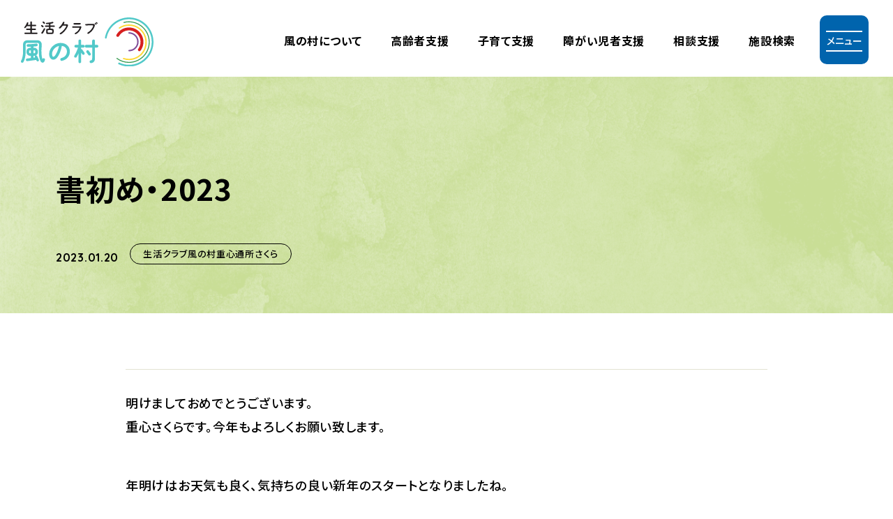

--- FILE ---
content_type: text/html; charset=UTF-8
request_url: https://kazenomura.jp/blog/%E6%9B%B8%E5%88%9D%E3%82%81%E3%83%BB2023/
body_size: 26189
content:
<!DOCTYPE html>
<html lang="ja">
<head>
<meta charset="UTF-8">
<!-- Google Tag Manager -->
  <script>(function(w,d,s,l,i){w[l]=w[l]||[];w[l].push({'gtm.start':
  new Date().getTime(),event:'gtm.js'});var f=d.getElementsByTagName(s)[0],
  j=d.createElement(s),dl=l!='dataLayer'?'&l='+l:'';j.async=true;j.src=
  'https://www.googletagmanager.com/gtm.js?id='+i+dl;f.parentNode.insertBefore(j,f);
  })(window,document,'script','dataLayer','GTM-MF764KH');</script>
<!-- End Google Tag Manager -->
    <title>書初め・2023｜生活クラブ風の村【社会福祉法人生活クラブ】</title>
        <meta name="description" content="生活クラブ風の村の事業所だよりです。">
    <meta name="keywords" content="保育園,児童養護,高齢者,子育て,障がい児,障がい者,相談,千葉県,福祉支援,社会福祉法人,生活クラブ,風の村">
  <link rel="shortcut icon" href="/corporate/wp-content/themes/corporate_renewal/img/common/favicon.ico" type="image/vnd.microsoft.ico">
  <link rel="icon" href="/corporate/wp-content/themes/corporate_renewal/img/common/favicon.ico" type="image/vnd.microsoft.icon">
  <link rel="apple-touch-icon" href="/corporate/wp-content/themes/corporate_renewal/img/common/apple-touch-icon.png">
  <meta http-equiv="X-UA-Compatible" content="ie=edge">
  <meta name="format-detection" content="telephone=no">
  <meta name="viewport" content="width=device-width, initial-scale=1.0">
  <meta name="apple-mobile-web-app-capable" content="yes">
  <meta name="apple-mobile-web-app-status-bar-style" content="default">
    <meta property="og:type" content="article">
      <meta property="og:title" content="書初め・2023｜生活クラブ風の村【社会福祉法人生活クラブ】">
      <meta property="og:url" content="https://kazenomura.jp/blog/%e6%9b%b8%e5%88%9d%e3%82%81%e3%83%bb2023/">
    <meta property="og:image" content="https://kazenomura.jp/corporate/wp-content/themes/corporate_renewal/img/common/ogp.png">
  <meta property="og:site_name" content="生活クラブ風の村【社会福祉法人生活クラブ】">
    <meta property="og:description" content="生活クラブ風の村の事業所だよりです。">
    <meta property="og:locale" content="ja_JP">
    <meta name="twitter:url" content="https://kazenomura.jp/blog/%e6%9b%b8%e5%88%9d%e3%82%81%e3%83%bb2023/" />
    <meta name="twitter:card" content="summary_large_image">
    <meta name="twitter:title" content="書初め・2023｜生活クラブ風の村【社会福祉法人生活クラブ】">
      <meta name="twitter:description" content="生活クラブ風の村の事業所だよりです。">
    <meta name="twitter:image" content="https://kazenomura.jp/corporate/wp-content/themes/corporate_renewal/img/common/ogp.png">
  <link rel="stylesheet" href="/corporate/wp-content/themes/corporate_renewal/css/common/foundation.css?230403">
  <link rel="stylesheet" href="/corporate/wp-content/themes/corporate_renewal/css/common/object.css?240603">
  <link rel="stylesheet" href="/corporate/wp-content/themes/corporate_renewal/css/common/project.css?250311">
  <link rel="stylesheet" href="/corporate/wp-content/themes/corporate_renewal/css/common/slick.css">
  <link rel="stylesheet" href="/corporate/wp-content/themes/corporate_renewal/css/common/slick-theme.css">
        
  <!--google font-->
  <link rel="preconnect" href="https://fonts.googleapis.com">
  <link rel="preconnect" href="https://fonts.gstatic.com" crossorigin>
  <link href="https://fonts.googleapis.com/css2?family=Noto+Sans+JP:wght@500;700&family=Quicksand:wght@700&display=swap" rel="stylesheet">
</head>

<body>
<!-- Google Tag Manager (noscript) -->
<noscript><iframe src="https://www.googletagmanager.com/ns.html?id=GTM-MF764KH"
height="0" width="0" style="display:none;visibility:hidden"></iframe></noscript>
<!-- End Google Tag Manager (noscript) -->
<header class="p-header  " role="banner">
  <div class="p-header_wrapper">
        <div class="p-header_top">
      <a href="/"><img class="p-header_logo_img" src="/corporate/wp-content/themes/corporate_renewal/img/common/p-logo.svg" alt="生活クラブ風の村"></a>
    </div>
        <button class="p-header_btn js-btn">
      <span></span>
      <span></span>
      <span class="p-header_btn_txt js-header_btn_txt">メニュー</span>
    </button>
    <nav id="menu" class="p-header_nav" role="navigation">
      <ul class="p-header_list_wrapper">
          <li class="p-header_list"><a href="/company/" class="p-header_list_link c-hover_border_left_to_right">風の村について</a></li>
          <li class="p-header_list"><a href="/aged/" class="p-header_list_link c-hover_border_left_to_right">⾼齢者⽀援</a></li>
          <li class="p-header_list"><a href="/children/" class="p-header_list_link c-hover_border_left_to_right">⼦育て⽀援</a></li>
          <li class="p-header_list"><a href="/retardates/" class="p-header_list_link c-hover_border_left_to_right">障がい児者⽀援</a></li>
          <li class="p-header_list"><a href="/other/" class="p-header_list_link c-hover_border_left_to_right">相談支援</a></li>
          <li class="p-header_list"><a href="/facility_search/" class="p-header_list_link c-hover_border_left_to_right">施設検索</a></li>
          <!-- <li class="p-header_list is-logo"><a href="https://www.nippon-foundation.or.jp/" target="_blank" class="p-header_list_link_logo c-hover_opacity"><img class="p-header_logo_zaidan" src="/corporate/wp-content/themes/corporate_renewal/img/common/p-logo_nippon_foundation.svg" alt="日本財団"></a>
          </li> -->
          <li>
            <div class="js-nav p-header_nav_open">
              <div class="c-wrapper_middle">
                <a href="/"><img class="p-header_nav_open_logo" src="/corporate/wp-content/themes/corporate_renewal/img/common/p-logo.svg" alt="生活クラブ風の村"></a>
                <ul class="p-header_list_open_wrapper">
                  <li class="p-header_list_open">
                    <ul>
                      <li class="is-border_blue">
                        <a href="/" class="c-hover_border_left_to_right p-header_list_open_link">トップページ</a>
                      </li>
                    </ul>  
                  </li>
                  <li class="p-header_list_open">
                    <ul>
                      <li><a href="/aged/" class="c-hover_border_left_to_right  p-header_list_open_link">高齢者支援</a></li>
                      <li><a href="/children/" class="c-hover_border_left_to_right  p-header_list_open_link">子育て支援</a></li>
                      <li><a href="/retardates/" class="c-hover_border_left_to_right  p-header_list_open_link">障がい児者支援</a></li>
                      <li class="is-border_blue"><a href="/other/" class="c-hover_border_left_to_right  p-header_list_open_link">相談支援</a></li>
                    </ul>
                  </li>
                  <li class="p-header_list_open">
                    <ul>
                      <li><a href="/facility_search/" class="c-hover_border_left_to_right  p-header_list_open_link">施設検索</a></li>
                      <li><a href="/company/" class="c-hover_border_left_to_right  p-header_list_open_link">風の村について</a></li>
                      <li><a href="/news/" class="c-hover_border_left_to_right  p-header_list_open_link">お知らせ</a></li>
                      <li class="is-border_blue"><a href="/system/" class="c-hover_border_left_to_right  p-header_list_open_link">ソーシャルアクション</a></li>
                    </ul>
                  </li>
                  <li class="p-header_list_open">
                    <ul>
                      <li><a href="/seasonal_story/" class="c-hover_border_left_to_right p-header_list_open_link is-block"><span>インタビューコンテンツ</span><br>⽣活クラブ⾵の村の   Seasonal story</a></li>
                      <li class="is-border_blue is-information"><a href="/infomationdisclosure/" class="c-hover_border_left_to_right  p-header_list_open_link">情報公開</a></li>
                    </ul>
                  </li>
                </ul>
                <div class="p-header_bottom_wrapper">
                  <div class="p-header_bottom">
                    <a href="/documentrequest/" class="c-btn_middle_blue c-arrow_white">資料請求</a>
                    <a href="/contactus/" class="c-btn_middle_blue c-arrow_white">お問い合わせ</a>
                  </div>
                  <div class="p-header_bottom p-header_bottom_bnr_wrapper">
                    <a class="p-header_bottom_bnr c-hover_opacity" href="/recruit/" target="_blank">
                      <img class="js-img_switch" src="/corporate/wp-content/themes/corporate_renewal/img/common/p-footer_recruit_bnr_pc.png" alt="採⽤サイトはこちら">
                    </a>
                    <a class="p-header_bottom_bnr c-hover_opacity" target="_blank" href="https://www.youtube.com/channel/UCAt_t_9yFK_-hFN1xROlzPA">
                      <img class="js-img_switch" src="/corporate/wp-content/themes/corporate_renewal/img/common/p-footer_youtube_bnr_pc.png" alt="公式Youtube新しいタブで開きます">
                    </a>
                  </div>
                </div>
              </div>
            </div>
          </li>
      </ul>

    </nav>
  </div>
</header>
<main id="article_blog" role="main">
<section class="p-article_kv is-blog">
	<div class="p-article_kv_wrapper c-wrapper_middle">
		<h1 class="p-article_kv_ttl is-blog">書初め・2023</h1>
		<div class="p-article_kv_flex">
			<span class="p-article_kv_time is-blog">2023.01.20</span>
			<div class="p-article_kv_cat_wrapper">
													<a class="p-article_kv_cat is-blog c-hover_opacity" href="https://kazenomura.jp/?post_type=facility&p=183">
				生活クラブ風の村重心通所さくら				</a>
						</div>
		</div>
	</div>
</section>

<div class="p-article_area js-article is-blog js-fix_target"> 
	<div class="p-article_area_wrapper is-blog">
		<p>明けましておめでとうございます。<br />
重心さくらです。今年もよろしくお願い致します。</p>
<p>年明けはお天気も良く、気持ちの良い新年のスタートとなりましたね。<br />
みなさんは、どんなお正月を過ごされましたか？<br />
ご自宅でゆっくり過ごされた方、初詣に出掛けた方、久々におじいちゃん、おばあちゃんに会ったなんて方も<br />
いらっしゃるのではないでしょうか？</p>
<p>重心さくらは、1月4日からのスタートでした。<br />
そして毎年恒例の、書初めをしました。<br />
メンバーさん思い思いに、今年の抱負や願い事、好きな文字や好きな事などを書いて下さいました。<br />
どの文字も力強く、それぞれの思いが表れていますね。</p>
<p><img loading="lazy" decoding="async" class="alignnone size-medium wp-image-29177" src="http://kazenomura.jp/corporate/wp-content/uploads/2023/01/IMG-3820-225x300.jpg" alt="" width="225" height="300" srcset="https://kazenomura.jp/corporate/wp-content/uploads/2023/01/IMG-3820-225x300.jpg 225w, https://kazenomura.jp/corporate/wp-content/uploads/2023/01/IMG-3820.jpg 245w" sizes="auto, (max-width: 225px) 100vw, 225px" /> <img loading="lazy" decoding="async" class="alignnone size-medium wp-image-29176" src="http://kazenomura.jp/corporate/wp-content/uploads/2023/01/IMG-3810-300x225.jpg" alt="" width="300" height="225" srcset="https://kazenomura.jp/corporate/wp-content/uploads/2023/01/IMG-3810-300x225.jpg 300w, https://kazenomura.jp/corporate/wp-content/uploads/2023/01/IMG-3810-220x165.jpg 220w, https://kazenomura.jp/corporate/wp-content/uploads/2023/01/IMG-3810.jpg 327w" sizes="auto, (max-width: 300px) 100vw, 300px" /> <img loading="lazy" decoding="async" class="alignnone size-medium wp-image-29175" src="http://kazenomura.jp/corporate/wp-content/uploads/2023/01/IMG-3807-225x300.jpg" alt="" width="225" height="300" srcset="https://kazenomura.jp/corporate/wp-content/uploads/2023/01/IMG-3807-225x300.jpg 225w, https://kazenomura.jp/corporate/wp-content/uploads/2023/01/IMG-3807.jpg 245w" sizes="auto, (max-width: 225px) 100vw, 225px" /> <img loading="lazy" decoding="async" class="alignnone size-medium wp-image-29174" src="http://kazenomura.jp/corporate/wp-content/uploads/2023/01/IMG-3803-225x300.jpg" alt="" width="225" height="300" srcset="https://kazenomura.jp/corporate/wp-content/uploads/2023/01/IMG-3803-225x300.jpg 225w, https://kazenomura.jp/corporate/wp-content/uploads/2023/01/IMG-3803.jpg 245w" sizes="auto, (max-width: 225px) 100vw, 225px" /> <img loading="lazy" decoding="async" class="alignnone size-medium wp-image-29173" src="http://kazenomura.jp/corporate/wp-content/uploads/2023/01/IMG-3593-225x300.jpg" alt="" width="225" height="300" srcset="https://kazenomura.jp/corporate/wp-content/uploads/2023/01/IMG-3593-225x300.jpg 225w, https://kazenomura.jp/corporate/wp-content/uploads/2023/01/IMG-3593.jpg 303w" sizes="auto, (max-width: 225px) 100vw, 225px" /> <img loading="lazy" decoding="async" class="alignnone size-medium wp-image-29172" src="http://kazenomura.jp/corporate/wp-content/uploads/2023/01/IMG-3026-225x300.jpg" alt="" width="225" height="300" srcset="https://kazenomura.jp/corporate/wp-content/uploads/2023/01/IMG-3026-225x300.jpg 225w, https://kazenomura.jp/corporate/wp-content/uploads/2023/01/IMG-3026.jpg 303w" sizes="auto, (max-width: 225px) 100vw, 225px" /> <img loading="lazy" decoding="async" class="alignnone size-medium wp-image-29171" src="http://kazenomura.jp/corporate/wp-content/uploads/2023/01/IMG-3019-300x225.jpg" alt="" width="300" height="225" srcset="https://kazenomura.jp/corporate/wp-content/uploads/2023/01/IMG-3019-300x225.jpg 300w, https://kazenomura.jp/corporate/wp-content/uploads/2023/01/IMG-3019-220x165.jpg 220w, https://kazenomura.jp/corporate/wp-content/uploads/2023/01/IMG-3019-350x263.jpg 350w, https://kazenomura.jp/corporate/wp-content/uploads/2023/01/IMG-3019.jpg 404w" sizes="auto, (max-width: 300px) 100vw, 300px" /> <img loading="lazy" decoding="async" class="alignnone size-medium wp-image-29170" src="http://kazenomura.jp/corporate/wp-content/uploads/2023/01/IMG-3013-300x225.jpg" alt="" width="300" height="225" srcset="https://kazenomura.jp/corporate/wp-content/uploads/2023/01/IMG-3013-300x225.jpg 300w, https://kazenomura.jp/corporate/wp-content/uploads/2023/01/IMG-3013-220x165.jpg 220w, https://kazenomura.jp/corporate/wp-content/uploads/2023/01/IMG-3013-350x263.jpg 350w, https://kazenomura.jp/corporate/wp-content/uploads/2023/01/IMG-3013.jpg 404w" sizes="auto, (max-width: 300px) 100vw, 300px" /><br />
今年も元気に楽しく、そしてメンバーさんの抱負やチャレンジのお手伝いをしていきたいです。<br />
重心さくらを、今年もどうぞよろしくお願い致します。</p>
<p><img loading="lazy" decoding="async" class="alignnone size-medium wp-image-29168" src="http://kazenomura.jp/corporate/wp-content/uploads/2023/01/IMG_2996-300x225.jpg" alt="" width="300" height="225" srcset="https://kazenomura.jp/corporate/wp-content/uploads/2023/01/IMG_2996-300x225.jpg 300w, https://kazenomura.jp/corporate/wp-content/uploads/2023/01/IMG_2996-1024x768.jpg 1024w, https://kazenomura.jp/corporate/wp-content/uploads/2023/01/IMG_2996-768x576.jpg 768w, https://kazenomura.jp/corporate/wp-content/uploads/2023/01/IMG_2996-1536x1152.jpg 1536w, https://kazenomura.jp/corporate/wp-content/uploads/2023/01/IMG_2996-2048x1536.jpg 2048w, https://kazenomura.jp/corporate/wp-content/uploads/2023/01/IMG_2996-220x165.jpg 220w, https://kazenomura.jp/corporate/wp-content/uploads/2023/01/IMG_2996-350x263.jpg 350w, https://kazenomura.jp/corporate/wp-content/uploads/2023/01/IMG_2996-1000x750.jpg 1000w" sizes="auto, (max-width: 300px) 100vw, 300px" /> <img loading="lazy" decoding="async" class="alignnone size-medium wp-image-29165" src="http://kazenomura.jp/corporate/wp-content/uploads/2023/01/IMG_2989-300x225.jpg" alt="" width="300" height="225" srcset="https://kazenomura.jp/corporate/wp-content/uploads/2023/01/IMG_2989-300x225.jpg 300w, https://kazenomura.jp/corporate/wp-content/uploads/2023/01/IMG_2989-220x165.jpg 220w, https://kazenomura.jp/corporate/wp-content/uploads/2023/01/IMG_2989-350x263.jpg 350w, https://kazenomura.jp/corporate/wp-content/uploads/2023/01/IMG_2989.jpg 404w" sizes="auto, (max-width: 300px) 100vw, 300px" /> <img loading="lazy" decoding="async" class="alignnone size-medium wp-image-29164" src="http://kazenomura.jp/corporate/wp-content/uploads/2023/01/IMG_2805-225x300.jpg" alt="" width="225" height="300" srcset="https://kazenomura.jp/corporate/wp-content/uploads/2023/01/IMG_2805-225x300.jpg 225w, https://kazenomura.jp/corporate/wp-content/uploads/2023/01/IMG_2805.jpg 303w" sizes="auto, (max-width: 225px) 100vw, 225px" /> <img loading="lazy" decoding="async" class="alignnone size-medium wp-image-29163" src="http://kazenomura.jp/corporate/wp-content/uploads/2023/01/IMG_2803-300x225.jpg" alt="" width="300" height="225" srcset="https://kazenomura.jp/corporate/wp-content/uploads/2023/01/IMG_2803-300x225.jpg 300w, https://kazenomura.jp/corporate/wp-content/uploads/2023/01/IMG_2803-220x165.jpg 220w, https://kazenomura.jp/corporate/wp-content/uploads/2023/01/IMG_2803-350x263.jpg 350w, https://kazenomura.jp/corporate/wp-content/uploads/2023/01/IMG_2803.jpg 404w" sizes="auto, (max-width: 300px) 100vw, 300px" /> <img loading="lazy" decoding="async" class="alignnone size-medium wp-image-29162" src="http://kazenomura.jp/corporate/wp-content/uploads/2023/01/3-300x225.jpg" alt="" width="300" height="225" srcset="https://kazenomura.jp/corporate/wp-content/uploads/2023/01/3-300x225.jpg 300w, https://kazenomura.jp/corporate/wp-content/uploads/2023/01/3-220x165.jpg 220w, https://kazenomura.jp/corporate/wp-content/uploads/2023/01/3-350x263.jpg 350w, https://kazenomura.jp/corporate/wp-content/uploads/2023/01/3.jpg 404w" sizes="auto, (max-width: 300px) 100vw, 300px" /> <img loading="lazy" decoding="async" class="alignnone size-medium wp-image-29161" src="http://kazenomura.jp/corporate/wp-content/uploads/2023/01/2-300x225.jpg" alt="" width="300" height="225" srcset="https://kazenomura.jp/corporate/wp-content/uploads/2023/01/2-300x225.jpg 300w, https://kazenomura.jp/corporate/wp-content/uploads/2023/01/2-220x165.jpg 220w, https://kazenomura.jp/corporate/wp-content/uploads/2023/01/2-350x263.jpg 350w, https://kazenomura.jp/corporate/wp-content/uploads/2023/01/2.jpg 404w" sizes="auto, (max-width: 300px) 100vw, 300px" /> <img loading="lazy" decoding="async" class="alignnone size-medium wp-image-29160" src="http://kazenomura.jp/corporate/wp-content/uploads/2023/01/1-225x300.jpg" alt="" width="225" height="300" srcset="https://kazenomura.jp/corporate/wp-content/uploads/2023/01/1-225x300.jpg 225w, https://kazenomura.jp/corporate/wp-content/uploads/2023/01/1.jpg 303w" sizes="auto, (max-width: 225px) 100vw, 225px" /></p>
		<div class ="layout">
			
<div class="layout_area area_">
</div><!-- //.layout_area -->
		</div>
		<div class="p-article_paging">
					<div class='p-article_paging_prev p-article_paging_side'><a href='https://kazenomura.jp/blog/%e7%ac%91%e9%a1%94%e3%81%a7%e3%81%97%e3%82%81%e3%81%8f%e3%81%8f%e3%82%8d%e3%81%86-2/'>前の記事</a></div><div class='p-article_paging_next p-article_paging_side'><a href='https://kazenomura.jp/blog/%e3%81%9f%e3%81%91%e3%81%ae%e3%81%93%e6%8a%bd%e9%81%b8%e4%bc%9a/'>次の記事</a></div>				</div>
		<div class="p-article_paging_back is-blog"><a class="c-btn_large_blue  c-arrow_white" href='https://kazenomura.jp//blog'>事業所だより一覧</a></div>
	</div>
</div>








  <div class="p-bnr">
	<div class="p-bnr_recruit p-bnr_content">
		<h2 class="p-bnr_recruit_ttl">
      <img class="p-bnr_recruit_ttl_img" src="/corporate/wp-content/themes/corporate_renewal/img/common/p-bnr_recruit_en.png" alt="Recruit">
      ⾵の村で⼀緒に働きませんか？
    </h2>
    <a class="c-btn_large_blue c-arrow_white p-bnr_btn" href="/recruit/">採用サイトはこちら</a>
  </div>
  <div class="p-bnr_universal p-bnr_content">
    <h2><a class="p-bnr_universal_link c-arrow_green" href="/universal/">ユニバーサル就労の取り組み</a></h2>
    <p class="p-bnr_universal_ttl">NPO法⼈ユニバーサル就労ネットワークちばと連携</p>
  </div>
</div>
  
<div class="p-breadcrumbs">
  <div class="p-breadcrumbs_wrapper">
    <ul class="p-breadcrumbs_list_wrapper">
              <li class="p-breadcrumbs_list"><a class="c-hover_opacity" href="/">トップページ</a></li> 
             
             
             
             
             
             
             
                  <li class="p-breadcrumbs_list"><a class="c-hover_opacity" href="/blog/">事業所だより</a></li>
          <li class="p-breadcrumbs_list"><a class="c-hover_opacity" href="/new_blog/">新着事業所だより一覧</a></li>
          <li class="p-breadcrumbs_list">書初め・2023</li>
           
         
        
    </ul>
  </div>
</div>

    

</main>
<footer class="p-footer">
  <div class="p-footer_wrapper c-wrapper_middle">
    <div class="p-footer_content">
      <h2 class="p-footer_ttl"><img src="/corporate/wp-content/themes/corporate_renewal/img/common/p-logo.svg" alt="生活クラブ風の村">生活クラブ風の村（社会福祉法人生活クラブ）<span class="p-footer_ttl_sub">居住支援法人</span></h2>
      <div class="p-footer_about">
        <h3 class="p-footer_about_ttl c-ttl_small">事業本部</h3>
        <p class="p-footer_about_txt">〒285-0837<br class="u-pc_show">千葉県佐倉市王子台 1-28-8 ちばぎん臼井ビル 4階</p>
        <dl class="p-footer_about_content_wrapper">
          <dt class="p-footer_about_content_ttl">TEL</dt>
          <dd class="p-footer_about_content_txt"><a href="tel:043-497-5333">043-497-5333</a></dd>
        </dl>
        <dl class="p-footer_about_content_wrapper">
          <dt class="p-footer_about_content_ttl">FAX</dt>
          <dd class="p-footer_about_content_txt">043-497-5334</dd>
        </dl>
      </div>
    </div>
    <div>
      <div class="p-footer_link_content">
        <div class="p-footer_link">
          <h3 class="p-footer_link_ttl c-ttl_small">⽀援事業について</h3>
          <ul class="p-footer_link_list_wrapper">
            <li class="p-footer_link_list">
              <ul>
                <li><a class="c-hover_border_left_to_right" href="/aged/">⾼齢者⽀援</a></li>
                <li><a class="c-hover_border_left_to_right" href="/children/">⼦育て⽀援</a></li>
                <li><a class="c-hover_border_left_to_right" href="/retardates/">障がい児者⽀援</a></li>
              </ul>
            </li>
            <li class="p-footer_link_list">
              <ul>
                <li><a class="c-hover_border_left_to_right" href="/other/">相談⽀援</a></li>
                <li><a class="c-hover_border_left_to_right" href="/facility_search/">施設検索</a></li>
                <li><a class="c-hover_border_left_to_right" href="/blog/">事業所だより</a></li>
              </ul>
            </li>
          </ul>
        </div>
        <div class="p-footer_link">
          <h3 class="p-footer_link_ttl c-ttl_small">法人について</h3>
          <ul class="p-footer_link_list_wrapper">
            <li class="p-footer_link_list">
              <ul>
                <li><a class="c-hover_border_left_to_right" href="/company/">風の村について</a></li>
                <li><a class="c-hover_border_left_to_right" href="/universal/">ユニバーサル就労</a></li>
              </ul>
            </li>
            <li class="p-footer_link_list">
              <ul>
                <li><a class="c-hover_border_left_to_right" href="/system/">ソーシャルアクション</a></li>
                <li><a class="c-hover_border_left_to_right" href="/right/">利⽤者の権利擁護</a></li>
                <li class="is-left"><a class="c-hover_border_left_to_right" href="/link/">風の村関連リンク</a></li>
                <li><a class="c-hover_border_left_to_right" href="/infomationdisclosure/">情報公開</a></li>
              </ul>
            </li>
          </ul>
        </div>
        <div class="p-footer_link">
           <a class="p-footer_link_bnr c-hover_opacity" href="/recruit/" target="_blank">
            <img class="js-img_switch" src="/corporate/wp-content/themes/corporate_renewal/img/common/p-footer_recruit_bnr_pc.png" alt="採⽤サイトはこちら">
           </a>
           <a class="p-footer_link_bnr c-hover_opacity" target="_blank" href="https://www.youtube.com/channel/UCAt_t_9yFK_-hFN1xROlzPA">
            <img class="js-img_switch" src="/corporate/wp-content/themes/corporate_renewal/img/common/p-footer_youtube_bnr_pc.png" alt="公式Youtube新しいタブで開きます">
           </a>
        </div>
      </div>
      <div class="p-footer_btn">
        <a href="/donation/" class="c-btn_middle_blue c-arrow_white">ご寄附について</a>
        <a href="/documentrequest/" class="c-btn_middle_blue c-arrow_white">資料請求</a>
        <a href="/contactus/" class="c-btn_middle_blue c-arrow_white">お問い合わせ</a>
      </div>
    </div>
  </div>
  <div class="p-footer_bottom">
    <div class="c-wrapper_large p-footer_bottom_content">
      <div class="p-footer_bottom_link">
        <a href="/personal_information/" class="c-hover_opacity">個⼈情報保護⽅針</a>
      </div>
      <p class="p-footer_bottom_copy">&copy;2023 社会福祉法人生活クラブ</p>
    </div>
  </div>
</footer>



  
<script src="/corporate/wp-content/themes/corporate_renewal/js/vendor/jquery.js"></script>
<script src="/corporate/wp-content/themes/corporate_renewal/js/vendor/lazysizes.min.js"></script>
<script src="/corporate/wp-content/themes/corporate_renewal/js/vendor/slick.js"></script>
<script src="/corporate/wp-content/themes/corporate_renewal/js/vendor/gsap.min.js"></script>
<script src="/corporate/wp-content/themes/corporate_renewal/js/vendor/ScrollTrigger.min.js"></script>
<script src="/corporate/wp-content/themes/corporate_renewal/js/main.js?240603"></script>
  
</body>
</html>
